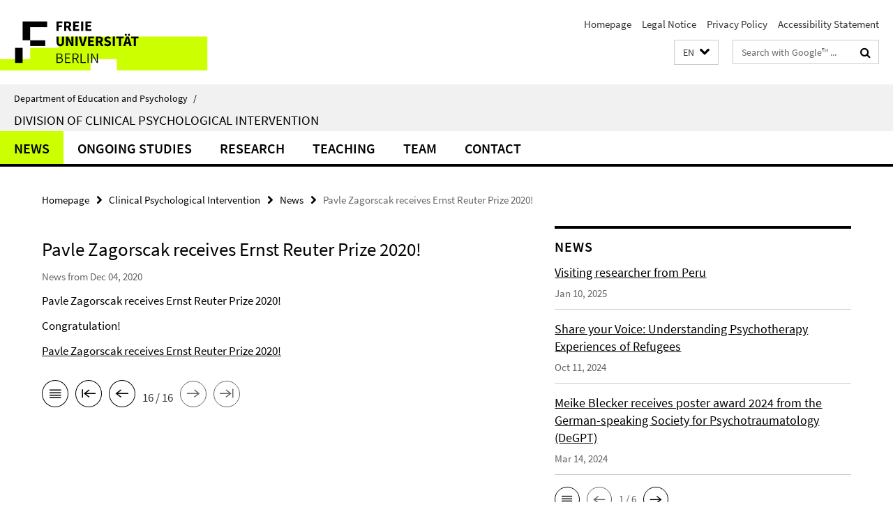

--- FILE ---
content_type: text/html; charset=utf-8
request_url: https://www.ewi-psy.fu-berlin.de/en/psychologie/arbeitsbereiche/klinisch_psychologische_intervention/index.html?comp=navbar&irq=1&pm=0
body_size: 4001
content:
<!-- BEGIN Fragment default/26011920/navbar-wrapper/68162887/1738594127/?231454:1800 -->
<!-- BEGIN Fragment default/26011920/navbar/cf54510edeaa931b766b6cd717ec86f85968b8ca/?224454:86400 -->
<nav class="main-nav-container no-print nocontent" style="display: none;"><div class="container main-nav-container-inner"><div class="main-nav-scroll-buttons" style="display:none"><div id="main-nav-btn-scroll-left" role="button"><div class="fa fa-angle-left"></div></div><div id="main-nav-btn-scroll-right" role="button"><div class="fa fa-angle-right"></div></div></div><div class="main-nav-toggle"><span class="main-nav-toggle-text">Menu</span><span class="main-nav-toggle-icon"><span class="line"></span><span class="line"></span><span class="line"></span></span></div><ul class="main-nav level-1" id="fub-main-nav"><li class="main-nav-item level-1" data-index="0" data-menu-item-path="/en/psychologie/arbeitsbereiche/klinisch_psychologische_intervention/News" data-menu-shortened="0" id="main-nav-item-News"><a class="main-nav-item-link level-1" href="/en/psychologie/arbeitsbereiche/klinisch_psychologische_intervention/News/index.html">News</a></li><li class="main-nav-item level-1" data-index="1" data-menu-item-path="/en/psychologie/arbeitsbereiche/klinisch_psychologische_intervention/Recent-Studies" data-menu-shortened="0" id="main-nav-item-Recent-Studies"><a class="main-nav-item-link level-1" href="/en/psychologie/arbeitsbereiche/klinisch_psychologische_intervention/Recent-Studies/index.html">Ongoing Studies</a></li><li class="main-nav-item level-1 has-children" data-index="2" data-menu-item-path="/en/psychologie/arbeitsbereiche/klinisch_psychologische_intervention/forschung" data-menu-shortened="0" id="main-nav-item-forschung"><a class="main-nav-item-link level-1" href="/en/psychologie/arbeitsbereiche/klinisch_psychologische_intervention/forschung/index.html">Research</a><div class="icon-has-children"><div class="fa fa-angle-right"></div><div class="fa fa-angle-down"></div><div class="fa fa-angle-up"></div></div><div class="container main-nav-parent level-2" style="display:none"><a class="main-nav-item-link level-1" href="/en/psychologie/arbeitsbereiche/klinisch_psychologische_intervention/forschung/index.html"><span>Overview Research</span></a></div><ul class="main-nav level-2"><li class="main-nav-item level-2 has-children" data-menu-item-path="/en/psychologie/arbeitsbereiche/klinisch_psychologische_intervention/forschung/Transcultural-Clinical-Psychology-_-Psychotraumatology"><a class="main-nav-item-link level-2" href="/en/psychologie/arbeitsbereiche/klinisch_psychologische_intervention/forschung/Transcultural-Clinical-Psychology-_-Psychotraumatology/index.html">Transcultural Clinical Psychology &amp; Psychotraumatology</a><div class="icon-has-children"><div class="fa fa-angle-right"></div><div class="fa fa-angle-down"></div><div class="fa fa-angle-up"></div></div><ul class="main-nav level-3"><li class="main-nav-item level-3 " data-menu-item-path="/en/psychologie/arbeitsbereiche/klinisch_psychologische_intervention/forschung/Transcultural-Clinical-Psychology-_-Psychotraumatology/EXPLAIN"><a class="main-nav-item-link level-3" href="/en/psychologie/arbeitsbereiche/klinisch_psychologische_intervention/forschung/Transcultural-Clinical-Psychology-_-Psychotraumatology/EXPLAIN/index.html">Subjective explanatory models of psychological disorders in a transcultural context (EXPLAIN)</a></li><li class="main-nav-item level-3 " data-menu-item-path="/en/psychologie/arbeitsbereiche/klinisch_psychologische_intervention/forschung/Transcultural-Clinical-Psychology-_-Psychotraumatology/Fostering-Collaboration_-Exploring-the-Role-of-the-Global-South-in-Global-North-Led-Research-Initiatives"><a class="main-nav-item-link level-3" href="/en/psychologie/arbeitsbereiche/klinisch_psychologische_intervention/forschung/Transcultural-Clinical-Psychology-_-Psychotraumatology/Fostering-Collaboration_-Exploring-the-Role-of-the-Global-South-in-Global-North-Led-Research-Initiatives/index.html">Fostering Collaboration: Exploring the Role of the Global South in Global North-Led Research Initiatives</a></li><li class="main-nav-item level-3 " data-menu-item-path="/en/psychologie/arbeitsbereiche/klinisch_psychologische_intervention/forschung/Transcultural-Clinical-Psychology-_-Psychotraumatology/Psy_Gesundheit_v_Dolmetsch"><a class="main-nav-item-link level-3" href="/en/psychologie/arbeitsbereiche/klinisch_psychologische_intervention/forschung/Transcultural-Clinical-Psychology-_-Psychotraumatology/Psy_Gesundheit_v_Dolmetsch/index.html">Mental Health of interpreters working with refugees</a></li><li class="main-nav-item level-3 " data-menu-item-path="/en/psychologie/arbeitsbereiche/klinisch_psychologische_intervention/forschung/Transcultural-Clinical-Psychology-_-Psychotraumatology/Transitional-Justice"><a class="main-nav-item-link level-3" href="/en/psychologie/arbeitsbereiche/klinisch_psychologische_intervention/forschung/Transcultural-Clinical-Psychology-_-Psychotraumatology/Transitional-Justice/index.html">Psychosocial effects of participation in transitional justice mechanisms in Cambodia</a></li><li class="main-nav-item level-3 " data-menu-item-path="/en/psychologie/arbeitsbereiche/klinisch_psychologische_intervention/forschung/Transcultural-Clinical-Psychology-_-Psychotraumatology/TALE"><a class="main-nav-item-link level-3" href="/en/psychologie/arbeitsbereiche/klinisch_psychologische_intervention/forschung/Transcultural-Clinical-Psychology-_-Psychotraumatology/TALE/index.html">Traumatic Grief Assessment of Loss in Europe (TALE)</a></li><li class="main-nav-item level-3 " data-menu-item-path="/en/psychologie/arbeitsbereiche/klinisch_psychologische_intervention/forschung/Transcultural-Clinical-Psychology-_-Psychotraumatology/Meta_Analysen_z_Psychopath_u_Beh"><a class="main-nav-item-link level-3" href="/en/psychologie/arbeitsbereiche/klinisch_psychologische_intervention/forschung/Transcultural-Clinical-Psychology-_-Psychotraumatology/Meta_Analysen_z_Psychopath_u_Beh/index.html">Reviews and meta-analyses on psychopathology and treatment of victims of armed conflict</a></li><li class="main-nav-item level-3 " data-menu-item-path="/en/psychologie/arbeitsbereiche/klinisch_psychologische_intervention/forschung/Transcultural-Clinical-Psychology-_-Psychotraumatology/I_REACH"><a class="main-nav-item-link level-3" href="/en/psychologie/arbeitsbereiche/klinisch_psychologische_intervention/forschung/Transcultural-Clinical-Psychology-_-Psychotraumatology/I_REACH/index.html">Internet-based Refugee Mental Health Care (I-REACH)</a></li></ul></li><li class="main-nav-item level-2 has-children" data-menu-item-path="/en/psychologie/arbeitsbereiche/klinisch_psychologische_intervention/forschung/Online-intervention-research"><a class="main-nav-item-link level-2" href="/en/psychologie/arbeitsbereiche/klinisch_psychologische_intervention/forschung/Online-intervention-research/index.html">Online-intervention research</a><div class="icon-has-children"><div class="fa fa-angle-right"></div><div class="fa fa-angle-down"></div><div class="fa fa-angle-up"></div></div><ul class="main-nav level-3"><li class="main-nav-item level-3 " data-menu-item-path="/en/psychologie/arbeitsbereiche/klinisch_psychologische_intervention/forschung/Online-intervention-research/sepsis"><a class="main-nav-item-link level-3" href="/en/psychologie/arbeitsbereiche/klinisch_psychologische_intervention/forschung/Online-intervention-research/sepsis/index.html">Dyadic online intervention for PTSD after severe sepsis</a></li><li class="main-nav-item level-3 " data-menu-item-path="/en/psychologie/arbeitsbereiche/klinisch_psychologische_intervention/forschung/Online-intervention-research/ilajnafsy"><a class="main-nav-item-link level-3" href="/en/psychologie/arbeitsbereiche/klinisch_psychologische_intervention/forschung/Online-intervention-research/ilajnafsy/index.html">Ilajnafsy – Online Therapy in Arabic</a></li><li class="main-nav-item level-3 " data-menu-item-path="/en/psychologie/arbeitsbereiche/klinisch_psychologische_intervention/forschung/Online-intervention-research/bw_projekt"><a class="main-nav-item-link level-3" href="/en/psychologie/arbeitsbereiche/klinisch_psychologische_intervention/forschung/Online-intervention-research/bw_projekt/index.html">Online Therapy for Soldiers with PTSD</a></li><li class="main-nav-item level-3 " data-menu-item-path="/en/psychologie/arbeitsbereiche/klinisch_psychologische_intervention/forschung/Online-intervention-research/strengths"><a class="main-nav-item-link level-3" href="/en/psychologie/arbeitsbereiche/klinisch_psychologische_intervention/forschung/Online-intervention-research/strengths/index.html">Scaling up psychological interventions with Syrian refugees (STRENGTHS)</a></li><li class="main-nav-item level-3 " data-menu-item-path="/en/psychologie/arbeitsbereiche/klinisch_psychologische_intervention/forschung/Online-intervention-research/tkdepcoach2"><a class="main-nav-item-link level-3" href="/en/psychologie/arbeitsbereiche/klinisch_psychologische_intervention/forschung/Online-intervention-research/tkdepcoach2/index.html">TK Depression Coach</a></li><li class="main-nav-item level-3 " data-menu-item-path="/en/psychologie/arbeitsbereiche/klinisch_psychologische_intervention/forschung/Online-intervention-research/Alban_Adapt"><a class="main-nav-item-link level-3" href="/en/psychologie/arbeitsbereiche/klinisch_psychologische_intervention/forschung/Online-intervention-research/Alban_Adapt/index.html">Albanian adaptation of a smartphone-based self-help intervention</a></li><li class="main-nav-item level-3 " data-menu-item-path="/en/psychologie/arbeitsbereiche/klinisch_psychologische_intervention/forschung/Online-intervention-research/IT_Infrastr_Onl_Interv"><a class="main-nav-item-link level-3" href="/en/psychologie/arbeitsbereiche/klinisch_psychologische_intervention/forschung/Online-intervention-research/IT_Infrastr_Onl_Interv/index.html">Development of an IT infrastructure for clinical-psychological online interventions</a></li></ul></li><li class="main-nav-item level-2 has-children" data-menu-item-path="/en/psychologie/arbeitsbereiche/klinisch_psychologische_intervention/forschung/Further-development-of-clinical-psychological-assessments-and-research-methods"><a class="main-nav-item-link level-2" href="/en/psychologie/arbeitsbereiche/klinisch_psychologische_intervention/forschung/Further-development-of-clinical-psychological-assessments-and-research-methods/index.html">Further development of clinical-psychological assessments and research methods</a><div class="icon-has-children"><div class="fa fa-angle-right"></div><div class="fa fa-angle-down"></div><div class="fa fa-angle-up"></div></div><ul class="main-nav level-3"><li class="main-nav-item level-3 " data-menu-item-path="/en/psychologie/arbeitsbereiche/klinisch_psychologische_intervention/forschung/Further-development-of-clinical-psychological-assessments-and-research-methods/Sympt_Erf_depr_Belast"><a class="main-nav-item-link level-3" href="/en/psychologie/arbeitsbereiche/klinisch_psychologische_intervention/forschung/Further-development-of-clinical-psychological-assessments-and-research-methods/Sympt_Erf_depr_Belast/index.html">Symptom-oriented recording of depressive stress</a></li><li class="main-nav-item level-3 " data-menu-item-path="/en/psychologie/arbeitsbereiche/klinisch_psychologische_intervention/forschung/Further-development-of-clinical-psychological-assessments-and-research-methods/Mob_Ment_Health_App"><a class="main-nav-item-link level-3" href="/en/psychologie/arbeitsbereiche/klinisch_psychologische_intervention/forschung/Further-development-of-clinical-psychological-assessments-and-research-methods/Mob_Ment_Health_App/index.html">Validation of a Smartphone-based Ambulatory Assessment of Symptoms of Depression</a></li><li class="main-nav-item level-3 " data-menu-item-path="/en/psychologie/arbeitsbereiche/klinisch_psychologische_intervention/forschung/Further-development-of-clinical-psychological-assessments-and-research-methods/Entw_Valid_neuer_Methoden"><a class="main-nav-item-link level-3" href="/en/psychologie/arbeitsbereiche/klinisch_psychologische_intervention/forschung/Further-development-of-clinical-psychological-assessments-and-research-methods/Entw_Valid_neuer_Methoden/index.html">Development and validation of new methods to capture maladaptive patterns of behaviour, thought and emotion regulation</a></li><li class="main-nav-item level-3 " data-menu-item-path="/en/psychologie/arbeitsbereiche/klinisch_psychologische_intervention/forschung/Further-development-of-clinical-psychological-assessments-and-research-methods/BluesWatch"><a class="main-nav-item-link level-3" href="/en/psychologie/arbeitsbereiche/klinisch_psychologische_intervention/forschung/Further-development-of-clinical-psychological-assessments-and-research-methods/BluesWatch/index.html">BluesWatch-Study</a></li><li class="main-nav-item level-3 " data-menu-item-path="/en/psychologie/arbeitsbereiche/klinisch_psychologische_intervention/forschung/Further-development-of-clinical-psychological-assessments-and-research-methods/Forschungssynthese"><a class="main-nav-item-link level-3" href="/en/psychologie/arbeitsbereiche/klinisch_psychologische_intervention/forschung/Further-development-of-clinical-psychological-assessments-and-research-methods/Forschungssynthese/index.html">Research Synthesis</a></li></ul></li><li class="main-nav-item level-2 has-children" data-menu-item-path="/en/psychologie/arbeitsbereiche/klinisch_psychologische_intervention/forschung/Psychopathological-basic-research"><a class="main-nav-item-link level-2" href="/en/psychologie/arbeitsbereiche/klinisch_psychologische_intervention/forschung/Psychopathological-basic-research/index.html">Psychopathological basic research</a><div class="icon-has-children"><div class="fa fa-angle-right"></div><div class="fa fa-angle-down"></div><div class="fa fa-angle-up"></div></div><ul class="main-nav level-3"><li class="main-nav-item level-3 " data-menu-item-path="/en/psychologie/arbeitsbereiche/klinisch_psychologische_intervention/forschung/Psychopathological-basic-research/Soz_Fakt_u_Soz_Ungl"><a class="main-nav-item-link level-3" href="/en/psychologie/arbeitsbereiche/klinisch_psychologische_intervention/forschung/Psychopathological-basic-research/Soz_Fakt_u_Soz_Ungl/index.html">Social factors and social inequality</a></li><li class="main-nav-item level-3 " data-menu-item-path="/en/psychologie/arbeitsbereiche/klinisch_psychologische_intervention/forschung/Psychopathological-basic-research/Niedr_soz_Stat_u_PT"><a class="main-nav-item-link level-3" href="/en/psychologie/arbeitsbereiche/klinisch_psychologische_intervention/forschung/Psychopathological-basic-research/Niedr_soz_Stat_u_PT/index.html">Low socio-economic status and psychotherapy</a></li><li class="main-nav-item level-3 " data-menu-item-path="/en/psychologie/arbeitsbereiche/klinisch_psychologische_intervention/forschung/Psychopathological-basic-research/Werthaltung_u_Depr"><a class="main-nav-item-link level-3" href="/en/psychologie/arbeitsbereiche/klinisch_psychologische_intervention/forschung/Psychopathological-basic-research/Werthaltung_u_Depr/index.html">Influence of values on depression and psychotherapy success</a></li></ul></li><li class="main-nav-item level-2 has-children" data-menu-item-path="/en/psychologie/arbeitsbereiche/klinisch_psychologische_intervention/forschung/Women_s-Health"><a class="main-nav-item-link level-2" href="/en/psychologie/arbeitsbereiche/klinisch_psychologische_intervention/forschung/Women_s-Health/index.html">Women&#39;s Health</a><div class="icon-has-children"><div class="fa fa-angle-right"></div><div class="fa fa-angle-down"></div><div class="fa fa-angle-up"></div></div><ul class="main-nav level-3"><li class="main-nav-item level-3 " data-menu-item-path="/en/psychologie/arbeitsbereiche/klinisch_psychologische_intervention/forschung/Women_s-Health/Stress_Response_System"><a class="main-nav-item-link level-3" href="/en/psychologie/arbeitsbereiche/klinisch_psychologische_intervention/forschung/Women_s-Health/Stress_Response_System/index.html">Changes in the stress-response system in the course of psychotherapeutic interventions</a></li><li class="main-nav-item level-3 " data-menu-item-path="/en/psychologie/arbeitsbereiche/klinisch_psychologische_intervention/forschung/Women_s-Health/ELSA"><a class="main-nav-item-link level-3" href="/en/psychologie/arbeitsbereiche/klinisch_psychologische_intervention/forschung/Women_s-Health/ELSA/index.html">Experiences and Living Conditions of Unintended Pregnant Women - Offers of Counseling and Care (ELSA)</a></li><li class="main-nav-item level-3 " data-menu-item-path="/en/psychologie/arbeitsbereiche/klinisch_psychologische_intervention/forschung/Women_s-Health/Oxy_Arganin_Vasopressin"><a class="main-nav-item-link level-3" href="/en/psychologie/arbeitsbereiche/klinisch_psychologische_intervention/forschung/Women_s-Health/Oxy_Arganin_Vasopressin/index.html">Oxytocin and vasopressin in posttraumatic stress disorder</a></li><li class="main-nav-item level-3 " data-menu-item-path="/en/psychologie/arbeitsbereiche/klinisch_psychologische_intervention/forschung/Women_s-Health/Korrelate_Oxytocinkonz"><a class="main-nav-item-link level-3" href="/en/psychologie/arbeitsbereiche/klinisch_psychologische_intervention/forschung/Women_s-Health/Korrelate_Oxytocinkonz/index.html">Physiological correlates of endogenous oxytocin concentrations</a></li><li class="main-nav-item level-3 " data-menu-item-path="/en/psychologie/arbeitsbereiche/klinisch_psychologische_intervention/forschung/Women_s-Health/Menstruationszykl"><a class="main-nav-item-link level-3" href="/en/psychologie/arbeitsbereiche/klinisch_psychologische_intervention/forschung/Women_s-Health/Menstruationszykl/index.html">Women-specific risk factors of depression: Vulnerable phases during the menstrual cycle and their influence on depressive symptoms and biological stress systems</a></li></ul></li><li class="main-nav-item level-2 has-children" data-menu-item-path="/en/psychologie/arbeitsbereiche/klinisch_psychologische_intervention/forschung/Clinical-developmental-psychology"><a class="main-nav-item-link level-2" href="/en/psychologie/arbeitsbereiche/klinisch_psychologische_intervention/forschung/Clinical-developmental-psychology/index.html">Clinical developmental psychology</a><div class="icon-has-children"><div class="fa fa-angle-right"></div><div class="fa fa-angle-down"></div><div class="fa fa-angle-up"></div></div><ul class="main-nav level-3"><li class="main-nav-item level-3 " data-menu-item-path="/en/psychologie/arbeitsbereiche/klinisch_psychologische_intervention/forschung/Clinical-developmental-psychology/ACCESS"><a class="main-nav-item-link level-3" href="/en/psychologie/arbeitsbereiche/klinisch_psychologische_intervention/forschung/Clinical-developmental-psychology/ACCESS/index.html">Emotional problems in adolescence: Investigation of the use of and barriers to psychotherapeutic services by adolescents</a></li></ul></li></ul></li><li class="main-nav-item level-1 has-children" data-index="3" data-menu-item-path="/en/psychologie/arbeitsbereiche/klinisch_psychologische_intervention/Studium" data-menu-shortened="0" id="main-nav-item-Studium"><a class="main-nav-item-link level-1" href="/en/psychologie/arbeitsbereiche/klinisch_psychologische_intervention/Studium/index.html">Teaching</a><div class="icon-has-children"><div class="fa fa-angle-right"></div><div class="fa fa-angle-down"></div><div class="fa fa-angle-up"></div></div><div class="container main-nav-parent level-2" style="display:none"><a class="main-nav-item-link level-1" href="/en/psychologie/arbeitsbereiche/klinisch_psychologische_intervention/Studium/index.html"><span>Overview Teaching</span></a></div><ul class="main-nav level-2"><li class="main-nav-item level-2 " data-menu-item-path="/en/psychologie/arbeitsbereiche/klinisch_psychologische_intervention/Studium/Internship"><a class="main-nav-item-link level-2" href="/en/psychologie/arbeitsbereiche/klinisch_psychologische_intervention/Studium/Internship/index.html">Internship</a></li><li class="main-nav-item level-2 " data-menu-item-path="/en/psychologie/arbeitsbereiche/klinisch_psychologische_intervention/Studium/Theses"><a class="main-nav-item-link level-2" href="/en/psychologie/arbeitsbereiche/klinisch_psychologische_intervention/Studium/Theses/index.html">Theses</a></li></ul></li><li class="main-nav-item level-1 has-children" data-index="4" data-menu-item-path="/en/psychologie/arbeitsbereiche/klinisch_psychologische_intervention/mitarbeiter" data-menu-shortened="0" id="main-nav-item-mitarbeiter"><a class="main-nav-item-link level-1" href="/en/psychologie/arbeitsbereiche/klinisch_psychologische_intervention/mitarbeiter/index.html">Team</a><div class="icon-has-children"><div class="fa fa-angle-right"></div><div class="fa fa-angle-down"></div><div class="fa fa-angle-up"></div></div><div class="container main-nav-parent level-2" style="display:none"><a class="main-nav-item-link level-1" href="/en/psychologie/arbeitsbereiche/klinisch_psychologische_intervention/mitarbeiter/index.html"><span>Overview Team</span></a></div><ul class="main-nav level-2"><li class="main-nav-item level-2 " data-menu-item-path="/en/psychologie/arbeitsbereiche/klinisch_psychologische_intervention/mitarbeiter/cknaevelsrud"><a class="main-nav-item-link level-2" href="/en/psychologie/arbeitsbereiche/klinisch_psychologische_intervention/mitarbeiter/cknaevelsrud/index.html">Prof. Dr. Christine Knaevelsrud</a></li><li class="main-nav-item level-2 " data-menu-item-path="/en/psychologie/arbeitsbereiche/klinisch_psychologische_intervention/mitarbeiter/mkropp1"><a class="main-nav-item-link level-2" href="/en/psychologie/arbeitsbereiche/klinisch_psychologische_intervention/mitarbeiter/mkropp1/index.html">Michaela Kropp</a></li><li class="main-nav-item level-2 " data-menu-item-path="/en/psychologie/arbeitsbereiche/klinisch_psychologische_intervention/mitarbeiter/mhaldin"><a class="main-nav-item-link level-2" href="/en/psychologie/arbeitsbereiche/klinisch_psychologische_intervention/mitarbeiter/mhaldin/index.html">Miriam Haldin</a></li><li class="main-nav-item level-2 " data-menu-item-path="/en/psychologie/arbeitsbereiche/klinisch_psychologische_intervention/mitarbeiter/aalsaod"><a class="main-nav-item-link level-2" href="/en/psychologie/arbeitsbereiche/klinisch_psychologische_intervention/mitarbeiter/aalsaod/index.html">Ammar Alsaod</a></li><li class="main-nav-item level-2 " data-menu-item-path="/en/psychologie/arbeitsbereiche/klinisch_psychologische_intervention/mitarbeiter/sbehr"><a class="main-nav-item-link level-2" href="/en/psychologie/arbeitsbereiche/klinisch_psychologische_intervention/mitarbeiter/sbehr/index.html">Solveig Behr</a></li><li class="main-nav-item level-2 " data-menu-item-path="/en/psychologie/arbeitsbereiche/klinisch_psychologische_intervention/mitarbeiter/mblecker"><a class="main-nav-item-link level-2" href="/en/psychologie/arbeitsbereiche/klinisch_psychologische_intervention/mitarbeiter/mblecker/index.html">Meike Blecker</a></li><li class="main-nav-item level-2 " data-menu-item-path="/en/psychologie/arbeitsbereiche/klinisch_psychologische_intervention/mitarbeiter/jbohn"><a class="main-nav-item-link level-2" href="/en/psychologie/arbeitsbereiche/klinisch_psychologische_intervention/mitarbeiter/jbohn/index.html">Johannes Bohn</a></li><li class="main-nav-item level-2 " data-menu-item-path="/en/psychologie/arbeitsbereiche/klinisch_psychologische_intervention/mitarbeiter/mboettche"><a class="main-nav-item-link level-2" href="/en/psychologie/arbeitsbereiche/klinisch_psychologische_intervention/mitarbeiter/mboettche/index.html">Maria Böttche</a></li><li class="main-nav-item level-2 " data-menu-item-path="/en/psychologie/arbeitsbereiche/klinisch_psychologische_intervention/mitarbeiter/sburchert"><a class="main-nav-item-link level-2" href="/en/psychologie/arbeitsbereiche/klinisch_psychologische_intervention/mitarbeiter/sburchert/index.html">Sebastian Burchert</a></li><li class="main-nav-item level-2 " data-menu-item-path="/en/psychologie/arbeitsbereiche/klinisch_psychologische_intervention/mitarbeiter/econrad1"><a class="main-nav-item-link level-2" href="/en/psychologie/arbeitsbereiche/klinisch_psychologische_intervention/mitarbeiter/econrad1/index.html">Elisabeth Conrad</a></li><li class="main-nav-item level-2 " data-menu-item-path="/en/psychologie/arbeitsbereiche/klinisch_psychologische_intervention/mitarbeiter/seicher"><a class="main-nav-item-link level-2" href="/en/psychologie/arbeitsbereiche/klinisch_psychologische_intervention/mitarbeiter/seicher/index.html">Sophie Eicher</a></li><li class="main-nav-item level-2 " data-menu-item-path="/en/psychologie/arbeitsbereiche/klinisch_psychologische_intervention/mitarbeiter/relhajmohamad"><a class="main-nav-item-link level-2" href="/en/psychologie/arbeitsbereiche/klinisch_psychologische_intervention/mitarbeiter/relhajmohamad/index.html">Rayan El-Haj-Mohamad</a></li><li class="main-nav-item level-2 " data-menu-item-path="/en/psychologie/arbeitsbereiche/klinisch_psychologische_intervention/mitarbeiter/lhammelrath"><a class="main-nav-item-link level-2" href="/en/psychologie/arbeitsbereiche/klinisch_psychologische_intervention/mitarbeiter/lhammelrath/index.html">Leona Hammelrath</a></li><li class="main-nav-item level-2 " data-menu-item-path="/en/psychologie/arbeitsbereiche/klinisch_psychologische_intervention/mitarbeiter/shaering"><a class="main-nav-item-link level-2" href="/en/psychologie/arbeitsbereiche/klinisch_psychologische_intervention/mitarbeiter/shaering/index.html">Stephanie Häring</a></li><li class="main-nav-item level-2 " data-menu-item-path="/en/psychologie/arbeitsbereiche/klinisch_psychologische_intervention/mitarbeiter/pheim"><a class="main-nav-item-link level-2" href="/en/psychologie/arbeitsbereiche/klinisch_psychologische_intervention/mitarbeiter/pheim/index.html">Phileas Heim</a></li><li class="main-nav-item level-2 " data-menu-item-path="/en/psychologie/arbeitsbereiche/klinisch_psychologische_intervention/mitarbeiter/mheinrich"><a class="main-nav-item-link level-2" href="/en/psychologie/arbeitsbereiche/klinisch_psychologische_intervention/mitarbeiter/mheinrich/index.html">Manuel Heinrich</a></li><li class="main-nav-item level-2 " data-menu-item-path="/en/psychologie/arbeitsbereiche/klinisch_psychologische_intervention/mitarbeiter/lheinzl1"><a class="main-nav-item-link level-2" href="/en/psychologie/arbeitsbereiche/klinisch_psychologische_intervention/mitarbeiter/lheinzl1/index.html">Louisa Heinzl</a></li><li class="main-nav-item level-2 " data-menu-item-path="/en/psychologie/arbeitsbereiche/klinisch_psychologische_intervention/mitarbeiter/ckampisiou1"><a class="main-nav-item-link level-2" href="/en/psychologie/arbeitsbereiche/klinisch_psychologische_intervention/mitarbeiter/ckampisiou1/index.html">Christina Kampisiou</a></li><li class="main-nav-item level-2 " data-menu-item-path="/en/psychologie/arbeitsbereiche/klinisch_psychologische_intervention/mitarbeiter/akerber"><a class="main-nav-item-link level-2" href="/en/psychologie/arbeitsbereiche/klinisch_psychologische_intervention/mitarbeiter/akerber/index.html">André Kerber</a></li><li class="main-nav-item level-2 " data-menu-item-path="/en/psychologie/arbeitsbereiche/klinisch_psychologische_intervention/mitarbeiter/hklusmann"><a class="main-nav-item-link level-2" href="/en/psychologie/arbeitsbereiche/klinisch_psychologische_intervention/mitarbeiter/hklusmann/index.html">Hannah Klusmann</a></li><li class="main-nav-item level-2 " data-menu-item-path="/en/psychologie/arbeitsbereiche/klinisch_psychologische_intervention/mitarbeiter/mkotzur"><a class="main-nav-item-link level-2" href="/en/psychologie/arbeitsbereiche/klinisch_psychologische_intervention/mitarbeiter/mkotzur/index.html">Maren Kotzur</a></li><li class="main-nav-item level-2 " data-menu-item-path="/en/psychologie/arbeitsbereiche/klinisch_psychologische_intervention/mitarbeiter/lkoenigs"><a class="main-nav-item-link level-2" href="/en/psychologie/arbeitsbereiche/klinisch_psychologische_intervention/mitarbeiter/lkoenigs/index.html">Lukas Königs</a></li><li class="main-nav-item level-2 " data-menu-item-path="/en/psychologie/arbeitsbereiche/klinisch_psychologische_intervention/mitarbeiter/mlukomski"><a class="main-nav-item-link level-2" href="/en/psychologie/arbeitsbereiche/klinisch_psychologische_intervention/mitarbeiter/mlukomski/index.html">Michał Łukomski</a></li><li class="main-nav-item level-2 " data-menu-item-path="/en/psychologie/arbeitsbereiche/klinisch_psychologische_intervention/mitarbeiter/cmeyer"><a class="main-nav-item-link level-2" href="/en/psychologie/arbeitsbereiche/klinisch_psychologische_intervention/mitarbeiter/cmeyer/index.html">Caroline Meyer</a></li><li class="main-nav-item level-2 " data-menu-item-path="/en/psychologie/arbeitsbereiche/klinisch_psychologische_intervention/mitarbeiter/tmeyer"><a class="main-nav-item-link level-2" href="/en/psychologie/arbeitsbereiche/klinisch_psychologische_intervention/mitarbeiter/tmeyer/index.html">Tessa Meyer</a></li><li class="main-nav-item level-2 " data-menu-item-path="/en/psychologie/arbeitsbereiche/klinisch_psychologische_intervention/mitarbeiter/dneumann"><a class="main-nav-item-link level-2" href="/en/psychologie/arbeitsbereiche/klinisch_psychologische_intervention/mitarbeiter/dneumann/index.html">Dorothea Neumann</a></li><li class="main-nav-item level-2 " data-menu-item-path="/en/psychologie/arbeitsbereiche/klinisch_psychologische_intervention/mitarbeiter/hniemeyer"><a class="main-nav-item-link level-2" href="/en/psychologie/arbeitsbereiche/klinisch_psychologische_intervention/mitarbeiter/hniemeyer/index.html">Helen Niemeyer</a></li><li class="main-nav-item level-2 " data-menu-item-path="/en/psychologie/arbeitsbereiche/klinisch_psychologische_intervention/mitarbeiter/lnohr"><a class="main-nav-item-link level-2" href="/en/psychologie/arbeitsbereiche/klinisch_psychologische_intervention/mitarbeiter/lnohr/index.html">Laura Nohr</a></li><li class="main-nav-item level-2 " data-menu-item-path="/en/psychologie/arbeitsbereiche/klinisch_psychologische_intervention/mitarbeiter/criemann"><a class="main-nav-item-link level-2" href="/en/psychologie/arbeitsbereiche/klinisch_psychologische_intervention/mitarbeiter/criemann/index.html">Charlotte Riemann</a></li><li class="main-nav-item level-2 " data-menu-item-path="/en/psychologie/arbeitsbereiche/klinisch_psychologische_intervention/mitarbeiter/crosenbach"><a class="main-nav-item-link level-2" href="/en/psychologie/arbeitsbereiche/klinisch_psychologische_intervention/mitarbeiter/crosenbach/index.html">Charlotte Rosenbach</a></li><li class="main-nav-item level-2 " data-menu-item-path="/en/psychologie/arbeitsbereiche/klinisch_psychologische_intervention/mitarbeiter/nruckser"><a class="main-nav-item-link level-2" href="/en/psychologie/arbeitsbereiche/klinisch_psychologische_intervention/mitarbeiter/nruckser/index.html">Nadja Ruckser</a></li><li class="main-nav-item level-2 " data-menu-item-path="/en/psychologie/arbeitsbereiche/klinisch_psychologische_intervention/mitarbeiter/cschaeuffele"><a class="main-nav-item-link level-2" href="/en/psychologie/arbeitsbereiche/klinisch_psychologische_intervention/mitarbeiter/cschaeuffele/index.html">Carmen Schäuffele</a></li><li class="main-nav-item level-2 " data-menu-item-path="/en/psychologie/arbeitsbereiche/klinisch_psychologische_intervention/mitarbeiter/lschiekiera"><a class="main-nav-item-link level-2" href="/en/psychologie/arbeitsbereiche/klinisch_psychologische_intervention/mitarbeiter/lschiekiera/index.html">Louis Schiekiera</a></li><li class="main-nav-item level-2 " data-menu-item-path="/en/psychologie/arbeitsbereiche/klinisch_psychologische_intervention/mitarbeiter/bschmitz"><a class="main-nav-item-link level-2" href="/en/psychologie/arbeitsbereiche/klinisch_psychologische_intervention/mitarbeiter/bschmitz/index.html">Beatrice Schmitz</a></li><li class="main-nav-item level-2 " data-menu-item-path="/en/psychologie/arbeitsbereiche/klinisch_psychologische_intervention/mitarbeiter/cseiferth"><a class="main-nav-item-link level-2" href="/en/psychologie/arbeitsbereiche/klinisch_psychologische_intervention/mitarbeiter/cseiferth/index.html">Caroline Seiferth</a></li><li class="main-nav-item level-2 " data-menu-item-path="/en/psychologie/arbeitsbereiche/klinisch_psychologische_intervention/mitarbeiter/fshankov"><a class="main-nav-item-link level-2" href="/en/psychologie/arbeitsbereiche/klinisch_psychologische_intervention/mitarbeiter/fshankov/index.html">Fedor Shankov</a></li><li class="main-nav-item level-2 " data-menu-item-path="/en/psychologie/arbeitsbereiche/klinisch_psychologische_intervention/mitarbeiter/fspecht"><a class="main-nav-item-link level-2" href="/en/psychologie/arbeitsbereiche/klinisch_psychologische_intervention/mitarbeiter/fspecht/index.html">Freya Specht</a></li><li class="main-nav-item level-2 " data-menu-item-path="/en/psychologie/arbeitsbereiche/klinisch_psychologische_intervention/mitarbeiter/nstammel"><a class="main-nav-item-link level-2" href="/en/psychologie/arbeitsbereiche/klinisch_psychologische_intervention/mitarbeiter/nstammel/index.html">Nadine Stammel</a></li><li class="main-nav-item level-2 " data-menu-item-path="/en/psychologie/arbeitsbereiche/klinisch_psychologische_intervention/mitarbeiter/ktamba"><a class="main-nav-item-link level-2" href="/en/psychologie/arbeitsbereiche/klinisch_psychologische_intervention/mitarbeiter/ktamba/index.html">Kaira Lea Tamba</a></li><li class="main-nav-item level-2 " data-menu-item-path="/en/psychologie/arbeitsbereiche/klinisch_psychologische_intervention/mitarbeiter/jwabiszczewicz"><a class="main-nav-item-link level-2" href="/en/psychologie/arbeitsbereiche/klinisch_psychologische_intervention/mitarbeiter/jwabiszczewicz/index.html">Jessica Wabiszczewicz</a></li><li class="main-nav-item level-2 " data-menu-item-path="/en/psychologie/arbeitsbereiche/klinisch_psychologische_intervention/mitarbeiter/pzagorscak1"><a class="main-nav-item-link level-2" href="/en/psychologie/arbeitsbereiche/klinisch_psychologische_intervention/mitarbeiter/pzagorscak1/index.html">Pavle Zagorscak</a></li><li class="main-nav-item level-2 has-children" data-menu-item-path="/en/psychologie/arbeitsbereiche/klinisch_psychologische_intervention/mitarbeiter/affilierte"><a class="main-nav-item-link level-2" href="/en/psychologie/arbeitsbereiche/klinisch_psychologische_intervention/mitarbeiter/affilierte/index.html">Affiliated Scientists</a><div class="icon-has-children"><div class="fa fa-angle-right"></div><div class="fa fa-angle-down"></div><div class="fa fa-angle-up"></div></div><ul class="main-nav level-3"><li class="main-nav-item level-3 " data-menu-item-path="/en/psychologie/arbeitsbereiche/klinisch_psychologische_intervention/mitarbeiter/affilierte/rcuadros"><a class="main-nav-item-link level-3" href="/en/psychologie/arbeitsbereiche/klinisch_psychologische_intervention/mitarbeiter/affilierte/rcuadros/index.html">Raphael Cuadros</a></li><li class="main-nav-item level-3 " data-menu-item-path="/en/psychologie/arbeitsbereiche/klinisch_psychologische_intervention/mitarbeiter/affilierte/cheeke"><a class="main-nav-item-link level-3" href="/en/psychologie/arbeitsbereiche/klinisch_psychologische_intervention/mitarbeiter/affilierte/cheeke/index.html">Dr. Carina Heeke</a></li><li class="main-nav-item level-3 " data-menu-item-path="/en/psychologie/arbeitsbereiche/klinisch_psychologische_intervention/mitarbeiter/affilierte/cremmers"><a class="main-nav-item-link level-3" href="/en/psychologie/arbeitsbereiche/klinisch_psychologische_intervention/mitarbeiter/affilierte/cremmers/index.html">Carina Remmers</a></li><li class="main-nav-item level-3 " data-menu-item-path="/en/psychologie/arbeitsbereiche/klinisch_psychologische_intervention/mitarbeiter/affilierte/sschumacher"><a class="main-nav-item-link level-3" href="/en/psychologie/arbeitsbereiche/klinisch_psychologische_intervention/mitarbeiter/affilierte/sschumacher/index.html">Prof. Dr. Sarah Schumacher</a></li></ul></li></ul></li><li class="main-nav-item level-1" data-index="5" data-menu-item-path="/en/psychologie/arbeitsbereiche/klinisch_psychologische_intervention/kontakt" data-menu-shortened="0" id="main-nav-item-kontakt"><a class="main-nav-item-link level-1" href="/en/psychologie/arbeitsbereiche/klinisch_psychologische_intervention/kontakt/index.html">Contact</a></li></ul></div><div class="main-nav-flyout-global"><div class="container"></div><button id="main-nav-btn-flyout-close" type="button"><div id="main-nav-btn-flyout-close-container"><i class="fa fa-angle-up"></i></div></button></div></nav><script type="text/javascript">$(document).ready(function () { Luise.Navigation.init(); });</script><!-- END Fragment default/26011920/navbar/cf54510edeaa931b766b6cd717ec86f85968b8ca/?224454:86400 -->
<!-- END Fragment default/26011920/navbar-wrapper/68162887/1738594127/?231454:1800 -->


--- FILE ---
content_type: text/html; charset=utf-8
request_url: https://www.ewi-psy.fu-berlin.de/en/psychologie/arbeitsbereiche/klinisch_psychologische_intervention/News/index.html?irq=1&page=1
body_size: 1007
content:
<!-- BEGIN Fragment default/26011920/news-box-wrapper/1/82512105/1540992087/?224647:113 -->
<!-- BEGIN Fragment default/26011920/news-box/1/92c20ad4acdd4e209d5c11ee589cb5cee3990304/?234454:3600 -->
<a href="/en/psychologie/arbeitsbereiche/klinisch_psychologische_intervention/News/Visiting-researcher-from-Peru.html"><div class="box-news-list-v1-element"><p class="box-news-list-v1-title"><span>Visiting researcher from Peru</span></p><p class="box-news-list-v1-date">Jan 10, 2025</p></div></a><a href="/en/psychologie/arbeitsbereiche/klinisch_psychologische_intervention/News/Studie-Psychotherapie-mit-Gefluechteten.html"><div class="box-news-list-v1-element"><p class="box-news-list-v1-title"><span>Share your Voice: Understanding Psychotherapy Experiences of Refugees</span></p><p class="box-news-list-v1-date">Oct 11, 2024</p></div></a><a href="/en/psychologie/arbeitsbereiche/klinisch_psychologische_intervention/News/Posterpreis-Meike.html"><div class="box-news-list-v1-element"><p class="box-news-list-v1-title"><span>Meike Blecker receives poster award 2024 from the German-speaking Society for Psychotraumatology (DeGPT)</span></p><p class="box-news-list-v1-date">Mar 14, 2024</p></div></a><div class="cms-box-prev-next-nav box-news-list-v1-nav"><a class="cms-box-prev-next-nav-overview box-news-list-v1-nav-overview" href="/en/psychologie/arbeitsbereiche/klinisch_psychologische_intervention/News/index.html" rel="contents" role="button" title="overview News"><span class="icon-cds icon-cds-overview"></span></a><span class="cms-box-prev-next-nav-arrow-prev disabled box-news-list-v1-nav-arrow-prev" title="previous page"><span class="icon-cds icon-cds-arrow-prev disabled"></span></span><span class="cms-box-prev-next-nav-pagination box-news-list-v1-pagination" title="page 1 of 6 pages"> 1 / 6 </span><span class="cms-box-prev-next-nav-arrow-next box-news-list-v1-nav-arrow-next" data-ajax-url="/en/psychologie/arbeitsbereiche/klinisch_psychologische_intervention/News/index.html?irq=1&amp;page=2" onclick="Luise.AjaxBoxNavigation.onClick(event, this)" rel="next" role="button" title="next page"><span class="icon-cds icon-cds-arrow-next"></span></span></div><!-- END Fragment default/26011920/news-box/1/92c20ad4acdd4e209d5c11ee589cb5cee3990304/?234454:3600 -->
<!-- END Fragment default/26011920/news-box-wrapper/1/82512105/1540992087/?224647:113 -->


--- FILE ---
content_type: text/html; charset=utf-8
request_url: https://www.ewi-psy.fu-berlin.de/en/psychologie/arbeitsbereiche/klinisch_psychologische_intervention/links/index.html?irq=1&page=1
body_size: 522
content:
<!-- BEGIN Fragment default/26011920/news-box-wrapper/1/113159606/1607419336/?224647:113 -->
<!-- BEGIN Fragment default/26011920/news-box/1/9a8853f11a7263fe2030aa74141aa3414566d3a1/?234455:3600 -->
<a href="/en/psychologie/arbeitsbereiche/klinisch_psychologische_intervention/links/link-Babette.html"><div class="box-news-list-v1-element"><p class="box-news-list-v1-title"><span>Homepage: Clinical Psychology and Psychotherapy</span></p><p class="box-news-list-v1-date">Sep 13, 2016</p></div></a><div class="cms-box-prev-next-nav box-news-list-v1-nav"><a class="cms-box-prev-next-nav-overview box-news-list-v1-nav-overview" href="/en/psychologie/arbeitsbereiche/klinisch_psychologische_intervention/links/index.html" rel="contents" role="button" title="overview Links"><span class="icon-cds icon-cds-overview"></span></a><span class="cms-box-prev-next-nav-arrow-prev disabled box-news-list-v1-nav-arrow-prev" title="previous page"><span class="icon-cds icon-cds-arrow-prev disabled"></span></span><span class="cms-box-prev-next-nav-pagination box-news-list-v1-pagination" title="page 1 of 1 pages"> 1 / 1 </span><span class="cms-box-prev-next-nav-arrow-next disabled box-news-list-v1-nav-arrow-next" title="next page"><span class="icon-cds icon-cds-arrow-next disabled"></span></span></div><!-- END Fragment default/26011920/news-box/1/9a8853f11a7263fe2030aa74141aa3414566d3a1/?234455:3600 -->
<!-- END Fragment default/26011920/news-box-wrapper/1/113159606/1607419336/?224647:113 -->
